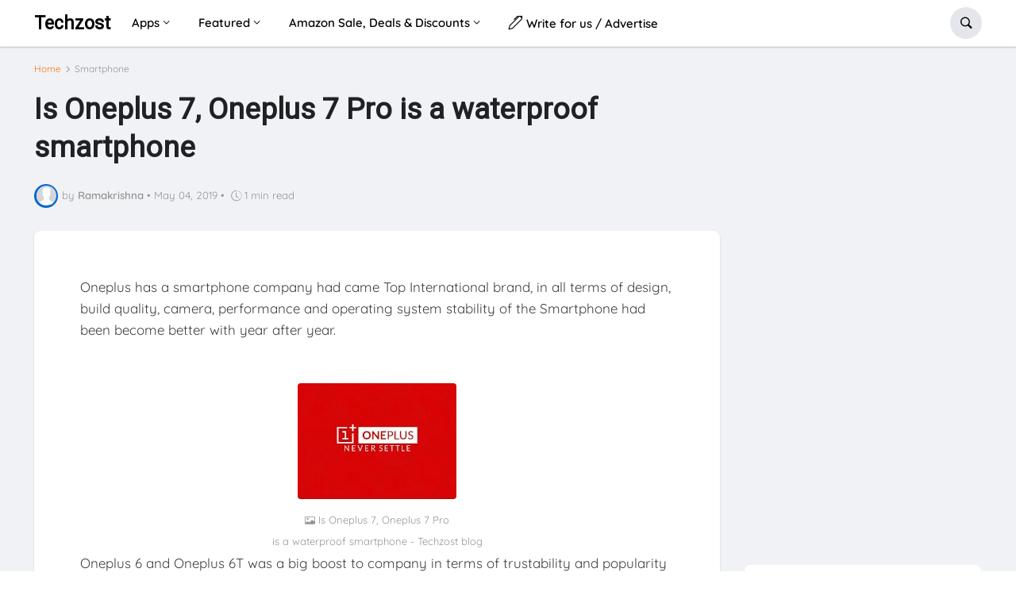

--- FILE ---
content_type: text/html; charset=utf-8
request_url: https://www.google.com/recaptcha/api2/aframe
body_size: 269
content:
<!DOCTYPE HTML><html><head><meta http-equiv="content-type" content="text/html; charset=UTF-8"></head><body><script nonce="Ra8JIMtz_3IHU5T7oKU4ZA">/** Anti-fraud and anti-abuse applications only. See google.com/recaptcha */ try{var clients={'sodar':'https://pagead2.googlesyndication.com/pagead/sodar?'};window.addEventListener("message",function(a){try{if(a.source===window.parent){var b=JSON.parse(a.data);var c=clients[b['id']];if(c){var d=document.createElement('img');d.src=c+b['params']+'&rc='+(localStorage.getItem("rc::a")?sessionStorage.getItem("rc::b"):"");window.document.body.appendChild(d);sessionStorage.setItem("rc::e",parseInt(sessionStorage.getItem("rc::e")||0)+1);localStorage.setItem("rc::h",'1769075518921');}}}catch(b){}});window.parent.postMessage("_grecaptcha_ready", "*");}catch(b){}</script></body></html>